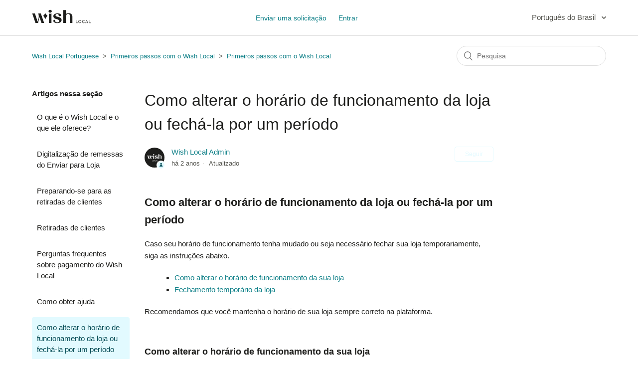

--- FILE ---
content_type: text/html; charset=utf-8
request_url: https://localfaq.wish.com/hc/pt-br/articles/4403147792279-Como-alterar-o-hor%C3%A1rio-de-funcionamento-da-loja-ou-fech%C3%A1-la-por-um-per%C3%ADodo
body_size: 6495
content:
<!DOCTYPE html>
<html dir="ltr" lang="pt-BR">
<head>
  <meta charset="utf-8" />
  <!-- v26806 -->


  <title>Como alterar o horário de funcionamento da loja ou fechá-la por um período &ndash; Wish Local Portuguese</title>

  <meta name="csrf-param" content="authenticity_token">
<meta name="csrf-token" content="">

  <meta name="description" content="Como alterar o horário de funcionamento da loja ou fechá-la por um período Caso seu horário de funcionamento tenha mudado ou seja..." /><meta property="og:image" content="https://localfaq.wish.com/hc/theming_assets/01HZPCEWEBN61NDQQZAQCKVG5Z" />
<meta property="og:type" content="website" />
<meta property="og:site_name" content="Wish Local Portuguese" />
<meta property="og:title" content="Como alterar o horário de funcionamento da loja ou fechá-la por um período" />
<meta property="og:description" content="Como alterar o horário de funcionamento da loja ou fechá-la por um período
Caso seu horário de funcionamento tenha mudado ou seja necessário fechar sua loja temporariamente, siga as instruções abai..." />
<meta property="og:url" content="https://localfaq.wish.com/hc/pt-br/articles/4403147792279-Como-alterar-o-hor%C3%A1rio-de-funcionamento-da-loja-ou-fech%C3%A1-la-por-um-per%C3%ADodo" />
<link rel="canonical" href="https://localfaq.wish.com/hc/pt-br/articles/4403147792279-Como-alterar-o-hor%C3%A1rio-de-funcionamento-da-loja-ou-fech%C3%A1-la-por-um-per%C3%ADodo">
<link rel="alternate" hreflang="de" href="https://localfaq.wish.com/hc/de/articles/4403147792279-So-aktualisieren-Sie-Ihre-Laden%C3%B6ffnungszeiten-oder-schlie%C3%9Fen-vor%C3%BCbergehend">
<link rel="alternate" hreflang="en-us" href="https://localfaq.wish.com/hc/en-us/articles/4403147792279-How-to-update-your-store-hours-or-close-temporarily">
<link rel="alternate" hreflang="es-419" href="https://localfaq.wish.com/hc/es-419/articles/4403147792279-C%C3%B3mo-actualizar-el-horario-de-la-tienda-o-cerrarla-de-manera-temporal">
<link rel="alternate" hreflang="fr" href="https://localfaq.wish.com/hc/fr/articles/4403147792279-Modifier-les-horaires-de-votre-magasin-ou-le-fermer-temporairement">
<link rel="alternate" hreflang="hu" href="https://localfaq.wish.com/hc/hu/articles/4403147792279-Hogyan-friss%C3%ADtheted-a-boltod-nyitvatart%C3%A1si-idej%C3%A9t-vagy-z%C3%A1rhatsz-be-ideiglenesen">
<link rel="alternate" hreflang="it" href="https://localfaq.wish.com/hc/it/articles/4403147792279-Come-aggiornare-l-orario-di-apertura-o-la-chiusura-temporanea-del-negozio">
<link rel="alternate" hreflang="nl" href="https://localfaq.wish.com/hc/nl/articles/4403147792279-Openingstijden-van-je-winkel-bijwerken-of-je-winkel-tijdelijk-sluiten">
<link rel="alternate" hreflang="pt-br" href="https://localfaq.wish.com/hc/pt-br/articles/4403147792279-Como-alterar-o-hor%C3%A1rio-de-funcionamento-da-loja-ou-fech%C3%A1-la-por-um-per%C3%ADodo">
<link rel="alternate" hreflang="x-default" href="https://localfaq.wish.com/hc/en-us/articles/4403147792279-How-to-update-your-store-hours-or-close-temporarily">

  <link rel="stylesheet" href="//static.zdassets.com/hc/assets/application-f34d73e002337ab267a13449ad9d7955.css" media="all" id="stylesheet" />
    <!-- Entypo pictograms by Daniel Bruce — www.entypo.com -->
    <link rel="stylesheet" href="//static.zdassets.com/hc/assets/theming_v1_support-e05586b61178dcde2a13a3d323525a18.css" media="all" />
  <link rel="stylesheet" type="text/css" href="/hc/theming_assets/9362178/360002831094/style.css?digest=23991182426135">

  <link rel="icon" type="image/x-icon" href="/hc/theming_assets/01HZPCEWHYREZM4BJHEM2NH02H">

    <script src="//static.zdassets.com/hc/assets/jquery-ed472032c65bb4295993684c673d706a.js"></script>
    <script async src="https://www.googletagmanager.com/gtag/js?id=G-8RCNTF82SW"></script>
<script>
  window.dataLayer = window.dataLayer || [];
  function gtag(){dataLayer.push(arguments);}
  gtag('js', new Date());
  gtag('config', 'G-8RCNTF82SW');
</script>


  <meta content="width=device-width, initial-scale=1.0" name="viewport" />

  <script type="text/javascript" src="/hc/theming_assets/9362178/360002831094/script.js?digest=23991182426135"></script>
</head>
<body class="">
  
  
  

  <header class="header">
  <div class="logo">
    <a title="Página inicial" href="/hc/pt-br">
      <img src="/hc/theming_assets/01HZPCEWEBN61NDQQZAQCKVG5Z" alt="Página inicial da Central de Ajuda de Wish Local Portuguese">
    </a>
  </div>
  <div class="nav-wrapper">
    <button class="menu-button" aria-controls="user-nav" aria-expanded="false" aria-label="Alternar menu de navegação">
      <svg xmlns="http://www.w3.org/2000/svg" width="16" height="16" focusable="false" viewBox="0 0 16 16" class="icon-menu">
        <path fill="none" stroke="currentColor" stroke-linecap="round" d="M1.5 3.5h13m-13 4h13m-13 4h13"/>
      </svg>
    </button>
    <nav class="user-nav" id="user-nav">
      
      <a class="submit-a-request" href="/hc/pt-br/requests/new">Enviar uma solicitação</a>
    </nav>
      <a class="login" data-auth-action="signin" role="button" rel="nofollow" title="Abre uma caixa de diálogo" href="https://wishstore.zendesk.com/access?brand_id=360002831094&amp;return_to=https%3A%2F%2Flocalfaq.wish.com%2Fhc%2Fpt-br%2Farticles%2F4403147792279-Como-alterar-o-hor%25C3%25A1rio-de-funcionamento-da-loja-ou-fech%25C3%25A1-la-por-um-per%25C3%25ADodo&amp;locale=pt-br">Entrar</a>

  </div>
  
  <div class="footer-language-selector">
      
        <div class="dropdown language-selector">
          <button class="dropdown-toggle" aria-haspopup="true">
            Português do Brasil
          </button>
          <span class="dropdown-menu dropdown-menu-end" role="menu">
            
              <a href="/hc/change_language/de?return_to=%2Fhc%2Fde%2Farticles%2F4403147792279-So-aktualisieren-Sie-Ihre-Laden%25C3%25B6ffnungszeiten-oder-schlie%25C3%259Fen-vor%25C3%25BCbergehend" dir="ltr" rel="nofollow" role="menuitem">
                Deutsch
              </a>
            
              <a href="/hc/change_language/en-us?return_to=%2Fhc%2Fen-us%2Farticles%2F4403147792279-How-to-update-your-store-hours-or-close-temporarily" dir="ltr" rel="nofollow" role="menuitem">
                English (US)
              </a>
            
              <a href="/hc/change_language/es-419?return_to=%2Fhc%2Fes-419%2Farticles%2F4403147792279-C%25C3%25B3mo-actualizar-el-horario-de-la-tienda-o-cerrarla-de-manera-temporal" dir="ltr" rel="nofollow" role="menuitem">
                Español (Latinoamérica)
              </a>
            
              <a href="/hc/change_language/fr?return_to=%2Fhc%2Ffr%2Farticles%2F4403147792279-Modifier-les-horaires-de-votre-magasin-ou-le-fermer-temporairement" dir="ltr" rel="nofollow" role="menuitem">
                Français
              </a>
            
              <a href="/hc/change_language/hu?return_to=%2Fhc%2Fhu%2Farticles%2F4403147792279-Hogyan-friss%25C3%25ADtheted-a-boltod-nyitvatart%25C3%25A1si-idej%25C3%25A9t-vagy-z%25C3%25A1rhatsz-be-ideiglenesen" dir="ltr" rel="nofollow" role="menuitem">
                Magyar
              </a>
            
              <a href="/hc/change_language/it?return_to=%2Fhc%2Fit%2Farticles%2F4403147792279-Come-aggiornare-l-orario-di-apertura-o-la-chiusura-temporanea-del-negozio" dir="ltr" rel="nofollow" role="menuitem">
                Italiano
              </a>
            
              <a href="/hc/change_language/nl?return_to=%2Fhc%2Fnl%2Farticles%2F4403147792279-Openingstijden-van-je-winkel-bijwerken-of-je-winkel-tijdelijk-sluiten" dir="ltr" rel="nofollow" role="menuitem">
                Nederlands
              </a>
            
          </span>
        </div>
      
    </div>
</header>


  <main role="main">
    <div class="container-divider"></div>
<div class="container">
  <nav class="sub-nav">
    <ol class="breadcrumbs">
  
    <li title="Wish Local Portuguese">
      
        <a href="/hc/pt-br">Wish Local Portuguese</a>
      
    </li>
  
    <li title="Primeiros passos com o Wish Local">
      
        <a href="/hc/pt-br/categories/1500001727541-Primeiros-passos-com-o-Wish-Local">Primeiros passos com o Wish Local</a>
      
    </li>
  
    <li title="Primeiros passos com o Wish Local">
      
        <a href="/hc/pt-br/sections/1500002355741-Primeiros-passos-com-o-Wish-Local">Primeiros passos com o Wish Local</a>
      
    </li>
  
</ol>

    <form role="search" class="search" data-search="" action="/hc/pt-br/search" accept-charset="UTF-8" method="get"><input type="hidden" name="utf8" value="&#x2713;" autocomplete="off" /><input type="hidden" name="category" id="category" value="1500001727541" autocomplete="off" />
<input type="search" name="query" id="query" placeholder="Pesquisa" aria-label="Pesquisa" /></form>
  </nav>

  <div class="article-container" id="article-container">
    <aside class="article-sidebar">
      
        <div class="collapsible-sidebar">
          <button type="button" class="collapsible-sidebar-toggle" aria-labelledby="section-articles-title" aria-expanded="false"></button>
          <h3 id="section-articles-title" class="collapsible-sidebar-title sidenav-title">
            Artigos nessa seção
          </h3>
          <div class="collapsible-sidebar-body">
            <ul>
              
                <li>
                  <a href="/hc/pt-br/articles/4403066202135-O-que-%C3%A9-o-Wish-Local-e-o-que-ele-oferece" class="sidenav-item ">O que é o Wish Local e o que ele oferece?</a>
                </li>
              
                <li>
                  <a href="/hc/pt-br/articles/4403062894231-Digitaliza%C3%A7%C3%A3o-de-remessas-do-Enviar-para-Loja" class="sidenav-item ">Digitalização de remessas do Enviar para Loja</a>
                </li>
              
                <li>
                  <a href="/hc/pt-br/articles/4403067034647-Preparando-se-para-as-retiradas-de-clientes" class="sidenav-item ">Preparando-se para as retiradas de clientes</a>
                </li>
              
                <li>
                  <a href="/hc/pt-br/articles/4403071641495-Retiradas-de-clientes" class="sidenav-item ">Retiradas de clientes</a>
                </li>
              
                <li>
                  <a href="/hc/pt-br/articles/4403067654807-Perguntas-frequentes-sobre-pagamento-do-Wish-Local" class="sidenav-item ">Perguntas frequentes sobre pagamento do Wish Local</a>
                </li>
              
                <li>
                  <a href="/hc/pt-br/articles/4403067797527-Como-obter-ajuda" class="sidenav-item ">Como obter ajuda</a>
                </li>
              
                <li>
                  <a href="/hc/pt-br/articles/4403147792279-Como-alterar-o-hor%C3%A1rio-de-funcionamento-da-loja-ou-fech%C3%A1-la-por-um-per%C3%ADodo" class="sidenav-item current-article">Como alterar o horário de funcionamento da loja ou fechá-la por um período</a>
                </li>
              
            </ul>
            
          </div>
        </div>
      
    </aside>

    <article class="article">
      <header class="article-header">
        <h1 title="Como alterar o horário de funcionamento da loja ou fechá-la por um período" class="article-title">
          Como alterar o horário de funcionamento da loja ou fechá-la por um período
          
        </h1>

        <div class="article-author">
          
            <div class="avatar article-avatar">
              
                <span class="icon-agent"></span>
              
              <img src="https://localfaq.wish.com/system/photos/7955850187927/US_Agent_Profile.png" alt="" class="user-avatar"/>
            </div>
          
          <div class="article-meta">
            
              <a href="/hc/pt-br/profiles/392070907513-Wish-Local-Admin">
                Wish Local Admin
              </a>
            

            <ul class="meta-group">
              
                <li class="meta-data"><time datetime="2023-10-12T22:48:44Z" title="2023-10-12T22:48:44Z" data-datetime="relative">12 de outubro de 2023 22:48</time></li>
                <li class="meta-data">Atualizado</li>
              
            </ul>
          </div>
        </div>

        
          <a class="article-subscribe" title="Abrir um diálogo de acesso" rel="nofollow" role="button" data-auth-action="signin" aria-selected="false" href="/hc/pt-br/articles/4403147792279-Como-alterar-o-hor%C3%A1rio-de-funcionamento-da-loja-ou-fech%C3%A1-la-por-um-per%C3%ADodo/subscription.html">Seguir</a>
        
      </header>

      <section class="article-info">
        <div class="article-content">
          <div class="article-body"><h2 id="01GHW0SHV651V2MHD8GGZ3PV83"><strong><span style="color: #1e1e1c; background-color: #ffffff;">Como alterar o horário de funcionamento da loja ou fechá-la por um período</span></strong></h2>
<p><span style="background-color: #ffffff;">Caso seu horário de funcionamento tenha mudado ou seja necessário fechar sua loja temporariamente, siga as instruções abaixo.</span></p>
<ul>
<li style="list-style-type: none;">
<ul>
<li><a href="#h_01HCK0ZWH51NGNDS5VQ92G6N9Y">Como alterar o horário de funcionamento da sua loja</a></li>
<li><a href="#h_01HCK10DB8A1ZH3NJGZA84B0ZT">Fechamento temporário da loja</a></li>
</ul>
</li>
</ul>
<p><span style="background-color: #ffffff;">Recomendamos que você mantenha o horário de sua loja sempre correto na plataforma.</span></p>
<p>&nbsp;</p>
<h3 id="h_01HCK0ZWH51NGNDS5VQ92G6N9Y"><span style="background-color: #ffffff;">Como alterar o horário de funcionamento da sua loja</span></h3>
<ol>
<li>
<span style="background-color: #ffffff;">Acesse a aba </span><strong><span style="background-color: #ffffff;">Conta</span></strong><span style="background-color: #ffffff;"> do app do Wish Local.</span>
</li>
<li>
<span style="background-color: #ffffff;">Toque em </span><strong><span style="background-color: #ffffff;">Horário de funcionamento</span></strong><span style="background-color: #ffffff;">.</span>
</li>
<li><span style="background-color: #ffffff;">Alterar horário de funcionamento.</span></li>
<li>
<strong><span style="background-color: #ffffff;">Toque em </span></strong><span style="background-color: #ffffff;">Salvar alterações quando tiver terminado de alterar o horário da sua loja.</span>
</li>
</ol>
<p><span class="wysiwyg-color-black70"><span style="color: #1e1e1c; background-color: #ffffff;">Se o horário de funcionamento da sua loja não atender aos <a href="https://localfaq.wish.com/hc/pt-br/articles/360041988553" target="_blank" rel="noopener noreferrer">nossos requisitos</a></span><span style="background-color: #ffffff;">, poderemos entrar em contato para mais esclarecimentos e/ou alterar seu status no programa.</span></span></p>
<p>&nbsp;</p>
<h3 id="h_01HCK10DB8A1ZH3NJGZA84B0ZT"><span style="background-color: #ffffff;">Fechamento temporário da loja</span></h3>
<p><span style="background-color: #ffffff;">Se precisar fechar sua loja temporariamente,</span><strong><span style="background-color: #ffffff;"> fale com o</span></strong> <strong><a href="https://localfaq.wish.com/hc/pt-br/articles/360041591754" target="_blank" rel="noopener noreferrer">suporte do Wish Local</a> <span style="background-color: #ffffff;">assim que possível</span></strong><span style="background-color: #ffffff;">.&nbsp;</span></p>
<p><span style="background-color: #ffffff;">Se possível, nos informe </span><strong><span style="background-color: #ffffff;">com </span></strong><span style="background-color: #ffffff;"><strong>pelo menos 6 semanas de antecedência</strong> para que possamos fazer o gerenciamento dos pedidos.</span></p>
<p><span style="background-color: #ffffff;">Agendaremos o fechamento da sua loja e pausaremos novos pedidos.</span></p>
<p>&nbsp;</p>
<p><span style="background-color: #ffffff;">Se sua loja ficar inativa por um longo período, poderemos entrar em contato ou fechar sua conta do Wish Local.</span></p></div>

          <div class="article-attachments">
            <ul class="attachments">
              
            </ul>
          </div>
        </div>
      </section>

      <footer>
        <div class="article-footer">
          
            <div class="article-share">
  <ul class="share">
    <li><a href="https://www.facebook.com/share.php?title=Como+alterar+o+hor%C3%A1rio+de+funcionamento+da+loja+ou+fech%C3%A1-la+por+um+per%C3%ADodo&u=https%3A%2F%2Flocalfaq.wish.com%2Fhc%2Fpt-br%2Farticles%2F4403147792279-Como-alterar-o-hor%25C3%25A1rio-de-funcionamento-da-loja-ou-fech%25C3%25A1-la-por-um-per%25C3%25ADodo" class="share-facebook">Facebook</a></li>
    <li><a href="https://twitter.com/share?lang=pt&text=Como+alterar+o+hor%C3%A1rio+de+funcionamento+da+loja+ou+fech%C3%A1-la+por+um+per%C3%ADodo&url=https%3A%2F%2Flocalfaq.wish.com%2Fhc%2Fpt-br%2Farticles%2F4403147792279-Como-alterar-o-hor%25C3%25A1rio-de-funcionamento-da-loja-ou-fech%25C3%25A1-la-por-um-per%25C3%25ADodo" class="share-twitter">Twitter</a></li>
    <li><a href="https://www.linkedin.com/shareArticle?mini=true&source=Wish+Local&title=Como+alterar+o+hor%C3%A1rio+de+funcionamento+da+loja+ou+fech%C3%A1-la+por+um+per%C3%ADodo&url=https%3A%2F%2Flocalfaq.wish.com%2Fhc%2Fpt-br%2Farticles%2F4403147792279-Como-alterar-o-hor%25C3%25A1rio-de-funcionamento-da-loja-ou-fech%25C3%25A1-la-por-um-per%25C3%25ADodo" class="share-linkedin">LinkedIn</a></li>
  </ul>

</div>
          
          
            
          
        </div>
        
          <div class="article-votes">
            <span class="article-votes-question">Esse artigo foi útil?</span>
            <div class="article-votes-controls" role='radiogroup'>
              <a class="button article-vote article-vote-up" data-helper="vote" data-item="article" data-type="up" data-id="4403147792279" data-upvote-count="23" data-vote-count="45" data-vote-sum="1" data-vote-url="/hc/pt-br/articles/4403147792279/vote" data-value="null" data-label="Usuários que acharam isso útil: 23 de 45" data-selected-class="null" aria-selected="false" role="radio" rel="nofollow" title="Sim" href="#"></a>
              <a class="button article-vote article-vote-down" data-helper="vote" data-item="article" data-type="down" data-id="4403147792279" data-upvote-count="23" data-vote-count="45" data-vote-sum="1" data-vote-url="/hc/pt-br/articles/4403147792279/vote" data-value="null" data-label="Usuários que acharam isso útil: 23 de 45" data-selected-class="null" aria-selected="false" role="radio" rel="nofollow" title="Não" href="#"></a>
            </div>
            <small class="article-votes-count">
              <span class="article-vote-label" data-helper="vote" data-item="article" data-type="label" data-id="4403147792279" data-upvote-count="23" data-vote-count="45" data-vote-sum="1" data-vote-url="/hc/pt-br/articles/4403147792279/vote" data-value="null" data-label="Usuários que acharam isso útil: 23 de 45">Usuários que acharam isso útil: 23 de 45</span>
            </small>
          </div>
        

        <div class="article-more-questions">
          Tem mais dúvidas? <a href="/hc/pt-br/requests/new">Envie uma solicitação</a>
        </div>
        <div class="article-return-to-top">
          <a href="#article-container">Voltar ao topo<span class="icon-arrow-up"></span></a>
        </div>
      </footer>

      <section class="article-relatives">
        
          <div data-recent-articles></div>
        
        
          

        
      </section>
      
        <div class="article-comments" id="article-comments">
          <section class="comments">
            <header class="comment-overview">
              <h2 class="comment-heading">
                Comentários
              </h2>
              <p class="comment-callout">0 comentário</p>
              
            </header>

            <ul id="comments" class="comment-list">
              
            </ul>

            

            

            <p class="comment-callout">Por favor, <a data-auth-action="signin" rel="nofollow" href="https://wishstore.zendesk.com/access?brand_id=360002831094&amp;return_to=https%3A%2F%2Flocalfaq.wish.com%2Fhc%2Fpt-br%2Farticles%2F4403147792279-Como-alterar-o-hor%25C3%25A1rio-de-funcionamento-da-loja-ou-fech%25C3%25A1-la-por-um-per%25C3%25ADodo">entre</a> para comentar.</p>
          </section>
        </div>
      
    </article>
  </div>
</div>

  </main>

  <footer class="footer">
  <div class="footer-inner">
    <a title="Página inicial" href="/hc/pt-br">Wish Local Portuguese</a>

    <div class="footer-language-selector">
      
        <div class="dropdown language-selector">
          <button class="dropdown-toggle" aria-haspopup="true">
            Português do Brasil
          </button>
          <span class="dropdown-menu dropdown-menu-end" role="menu">
            
              <a href="/hc/change_language/de?return_to=%2Fhc%2Fde%2Farticles%2F4403147792279-So-aktualisieren-Sie-Ihre-Laden%25C3%25B6ffnungszeiten-oder-schlie%25C3%259Fen-vor%25C3%25BCbergehend" dir="ltr" rel="nofollow" role="menuitem">
                Deutsch
              </a>
            
              <a href="/hc/change_language/en-us?return_to=%2Fhc%2Fen-us%2Farticles%2F4403147792279-How-to-update-your-store-hours-or-close-temporarily" dir="ltr" rel="nofollow" role="menuitem">
                English (US)
              </a>
            
              <a href="/hc/change_language/es-419?return_to=%2Fhc%2Fes-419%2Farticles%2F4403147792279-C%25C3%25B3mo-actualizar-el-horario-de-la-tienda-o-cerrarla-de-manera-temporal" dir="ltr" rel="nofollow" role="menuitem">
                Español (Latinoamérica)
              </a>
            
              <a href="/hc/change_language/fr?return_to=%2Fhc%2Ffr%2Farticles%2F4403147792279-Modifier-les-horaires-de-votre-magasin-ou-le-fermer-temporairement" dir="ltr" rel="nofollow" role="menuitem">
                Français
              </a>
            
              <a href="/hc/change_language/hu?return_to=%2Fhc%2Fhu%2Farticles%2F4403147792279-Hogyan-friss%25C3%25ADtheted-a-boltod-nyitvatart%25C3%25A1si-idej%25C3%25A9t-vagy-z%25C3%25A1rhatsz-be-ideiglenesen" dir="ltr" rel="nofollow" role="menuitem">
                Magyar
              </a>
            
              <a href="/hc/change_language/it?return_to=%2Fhc%2Fit%2Farticles%2F4403147792279-Come-aggiornare-l-orario-di-apertura-o-la-chiusura-temporanea-del-negozio" dir="ltr" rel="nofollow" role="menuitem">
                Italiano
              </a>
            
              <a href="/hc/change_language/nl?return_to=%2Fhc%2Fnl%2Farticles%2F4403147792279-Openingstijden-van-je-winkel-bijwerken-of-je-winkel-tijdelijk-sluiten" dir="ltr" rel="nofollow" role="menuitem">
                Nederlands
              </a>
            
          </span>
        </div>
      
    </div>
  </div>
</footer>



  <!-- / -->

  
  <script src="//static.zdassets.com/hc/assets/pt-br.6b2d2ab78f11846fe69d.js"></script>
  

  <script type="text/javascript">
  /*

    Greetings sourcecode lurker!

    This is for internal Zendesk and legacy usage,
    we don't support or guarantee any of these values
    so please don't build stuff on top of them.

  */

  HelpCenter = {};
  HelpCenter.account = {"subdomain":"wishstore","environment":"production","name":"Wish Local"};
  HelpCenter.user = {"identifier":"da39a3ee5e6b4b0d3255bfef95601890afd80709","email":null,"name":"","role":"anonymous","avatar_url":"https://assets.zendesk.com/hc/assets/default_avatar.png","is_admin":false,"organizations":[],"groups":[]};
  HelpCenter.internal = {"asset_url":"//static.zdassets.com/hc/assets/","web_widget_asset_composer_url":"https://static.zdassets.com/ekr/snippet.js","current_session":{"locale":"pt-br","csrf_token":null,"shared_csrf_token":null},"usage_tracking":{"event":"article_viewed","data":"[base64]--1bc015fad1af81c98158b71b080d341ba4acb422","url":"https://localfaq.wish.com/hc/activity"},"current_record_id":"4403147792279","current_record_url":"/hc/pt-br/articles/4403147792279-Como-alterar-o-hor%C3%A1rio-de-funcionamento-da-loja-ou-fech%C3%A1-la-por-um-per%C3%ADodo","current_record_title":"Como alterar o horário de funcionamento da loja ou fechá-la por um período","current_text_direction":"ltr","current_brand_id":360002831094,"current_brand_name":"Wish Local","current_brand_url":"https://wishstore.zendesk.com","current_brand_active":true,"current_path":"/hc/pt-br/articles/4403147792279-Como-alterar-o-hor%C3%A1rio-de-funcionamento-da-loja-ou-fech%C3%A1-la-por-um-per%C3%ADodo","show_autocomplete_breadcrumbs":true,"user_info_changing_enabled":false,"has_user_profiles_enabled":true,"has_end_user_attachments":true,"user_aliases_enabled":false,"has_anonymous_kb_voting":true,"has_multi_language_help_center":true,"show_at_mentions":false,"embeddables_config":{"embeddables_web_widget":true,"embeddables_help_center_auth_enabled":false,"embeddables_connect_ipms":false},"answer_bot_subdomain":"static","gather_plan_state":"subscribed","has_article_verification":true,"has_gather":true,"has_ckeditor":false,"has_community_enabled":false,"has_community_badges":true,"has_community_post_content_tagging":false,"has_gather_content_tags":true,"has_guide_content_tags":true,"has_user_segments":true,"has_answer_bot_web_form_enabled":true,"has_garden_modals":false,"theming_cookie_key":"hc-da39a3ee5e6b4b0d3255bfef95601890afd80709-2-preview","is_preview":false,"has_search_settings_in_plan":true,"theming_api_version":1,"theming_settings":{"brand_color":"rgba(226, 250, 255, 1)","brand_text_color":"rgba(6, 76, 86, 1)","text_color":"rgba(30, 30, 28, 1)","link_color":"rgba(13, 127, 135, 1)","background_color":"#FFFFFF","heading_font":"-apple-system, BlinkMacSystemFont, 'Segoe UI', Helvetica, Arial, sans-serif","text_font":"-apple-system, BlinkMacSystemFont, 'Segoe UI', Helvetica, Arial, sans-serif","logo":"/hc/theming_assets/01HZPCEWEBN61NDQQZAQCKVG5Z","favicon":"/hc/theming_assets/01HZPCEWHYREZM4BJHEM2NH02H","homepage_background_image":"/hc/theming_assets/01HZPCEWQWPWPCQ50P9FMBD3F0","community_background_image":"/hc/theming_assets/01HZPCEX58DP1VVMREGH7ZYAY7","community_image":"/hc/theming_assets/01HZPCEXBT7GA3FF07R7FSYB6H","instant_search":true,"scoped_kb_search":true,"scoped_community_search":true,"show_recent_activity":true,"show_articles_in_section":true,"show_article_author":true,"show_article_comments":true,"show_follow_article":true,"show_recently_viewed_articles":true,"show_related_articles":true,"show_article_sharing":true,"show_follow_section":true,"show_follow_post":true,"show_post_sharing":true,"show_follow_topic":true},"has_pci_credit_card_custom_field":true,"help_center_restricted":false,"is_assuming_someone_else":false,"flash_messages":[],"user_photo_editing_enabled":true,"user_preferred_locale":"en-us","base_locale":"pt-br","login_url":"https://wishstore.zendesk.com/access?brand_id=360002831094\u0026return_to=https%3A%2F%2Flocalfaq.wish.com%2Fhc%2Fpt-br%2Farticles%2F4403147792279-Como-alterar-o-hor%25C3%25A1rio-de-funcionamento-da-loja-ou-fech%25C3%25A1-la-por-um-per%25C3%25ADodo","has_alternate_templates":true,"has_custom_statuses_enabled":false,"has_hc_generative_answers_setting_enabled":true,"has_generative_search_with_zgpt_enabled":false,"has_suggested_initial_questions_enabled":false,"has_guide_service_catalog":true,"has_service_catalog_search_poc":false,"has_service_catalog_itam":false,"has_csat_reverse_2_scale_in_mobile":false,"has_knowledge_navigation":false,"has_unified_navigation":false,"has_csat_bet365_branding":false,"version":"v26806","dev_mode":false};
</script>

  
  <script src="//static.zdassets.com/hc/assets/moment-3b62525bdab669b7b17d1a9d8b5d46b4.js"></script>
  <script src="//static.zdassets.com/hc/assets/hc_enduser-ea353f77240bbfb7a78d97814a0a3900.js"></script>
  
  
</body>
</html>

--- FILE ---
content_type: text/javascript
request_url: https://static.zdassets.com/hc/assets/23619-09fcf2de76231487a946612f0fe88a6e.js
body_size: 2658
content:
"use strict";(self.webpackChunkhelp_center=self.webpackChunkhelp_center||[]).push([[23619],{23619:function(n,o,e){e.d(o,{W1:function(){return a.W1},IU:function(){return E},Dr:function(){return x},w4:function(){return b},cO:function(){return g},bX:function(){return m}});var r=e(75357),d=e(97032),A=e(96540),c=e(5556),l=e.n(c),a=e(79202),t=e(68414),C=e.n(t);function s(){for(var n=arguments.length,o=new Array(n),e=0;e<n;e++)o[e]=arguments[e];var r=(0,A.useRef)();return(0,A.useEffect)((function(){o.forEach((function(n){n&&("function"==typeof n?n(r.current):n.current=r.current)}))}),[o]),r}var z=e(85072),i=e.n(z),B=e(12245),f={insert:"head",singleton:!1},p=(i()(B.A,f),B.A.locals||{}),u=["position"],E=(0,A.forwardRef)((function(n,o){var e=s(o,A.useRef(null));return(0,A.useEffect)((function(){e.current.removeAttribute("data-reach-menu-button"),setTimeout((function(){e.current.removeAttribute("aria-controls")}),500)}),[e,o]),A.createElement(a.IU,(0,d.A)({ref:e,id:C().v4()},n))}));E.displayName=a.IU.displayName;var y=(0,A.forwardRef)((function(n,o){var e=s(o,A.useRef(null));return(0,A.useEffect)((function(){e.current.removeAttribute("data-reach-menu-items"),e.current.parentElement.removeAttribute("data-reach-popover"),e.current.parentElement.removeAttribute("data-reach-menu"),e.current.parentElement.removeAttribute("data-reach-menu-popover")}),[e,o]),A.createElement(a.c,(0,d.A)({ref:e,className:p.list},n))}));y.displayName=a.c.displayName;var g=(0,A.forwardRef)((function(n,o){var e=n.position,d=(0,r.A)(n,u);return A.createElement(a.bi,{ref:o,position:e},A.createElement(y,d))}));g.propTypes={position:l().any},g.displayName=a.cO.displayName;var x=(0,A.forwardRef)((function(n,o){var e=s(o,A.useRef(null));return A.createElement(a.Dr,(0,d.A)({ref:e,className:p.item},n))}));x.displayName=a.Dr.displayName;var b=(0,A.forwardRef)((function(n,o){var e=s(o,A.useRef(null));return(0,A.useEffect)((function(){e.current.removeAttribute("data-reach-menu-item"),e.current.removeAttribute("data-reach-menu-link")}),[e,o]),A.createElement(a.w4,(0,d.A)({ref:e,className:p.item},n))}));b.displayName=a.w4.displayName;var m=function(n){return A.createElement("div",(0,d.A)({className:p.separator},n))}},12245:function(n,o,e){var r=e(71354),d=e.n(r),A=e(76314),c=e.n(A)()(d());c.push([n.id,"/**\n * Copyright Zendesk, Inc.\n *\n * Use of this source code is governed under the Apache License, Version 2.0\n * found at http://www.apache.org/licenses/LICENSE-2.0.\n */\n\n:root {\n  --zd-color-black: #000;\n  --zd-color-green-100: #edf8f4;\n  --zd-color-green-200: #d1e8df;\n  --zd-color-green-300: #aecfc2;\n  --zd-color-green-400: #5eae91;\n  --zd-color-green-500: #228f67;\n  --zd-color-green-600: #038153;\n  --zd-color-green-700: #186146;\n  --zd-color-green-800: #0b3b29;\n  --zd-color-grey-100: #f8f9f9;\n  --zd-color-grey-200: #e9ebed;\n  --zd-color-grey-300: #d8dcde;\n  --zd-color-grey-400: #c2c8cc;\n  --zd-color-grey-500: #87929d;\n  --zd-color-grey-600: #68737d;\n  --zd-color-grey-700: #49545c;\n  --zd-color-grey-800: #2f3941;\n  --zd-color-blue-100: #edf7ff;\n  --zd-color-blue-200: #cee2f2;\n  --zd-color-blue-300: #adcce4;\n  --zd-color-blue-400: #5293c7;\n  --zd-color-blue-500: #337fbd;\n  --zd-color-blue-600: #1f73b7;\n  --zd-color-blue-700: #144a75;\n  --zd-color-blue-800: #0f3554;\n  --zd-color-kale-100: #f5fcfc;\n  --zd-color-kale-200: #daeded;\n  --zd-color-kale-300: #bdd9d7;\n  --zd-color-kale-400: #90bbbb;\n  --zd-color-kale-500: #498283;\n  --zd-color-kale-600: #17494d;\n  --zd-color-kale-700: #03363d;\n  --zd-color-kale-800: #012b30;\n  --zd-color-red-100: #fff0f1;\n  --zd-color-red-200: #f5d5d8;\n  --zd-color-red-300: #f5b5ba;\n  --zd-color-red-400: #e35b66;\n  --zd-color-red-500: #d93f4c;\n  --zd-color-red-600: #cc3340;\n  --zd-color-red-700: #8c232c;\n  --zd-color-red-800: #681219;\n  --zd-color-yellow-100: #fff7ed;\n  --zd-color-yellow-200: #ffeedb;\n  --zd-color-yellow-300: #fed6a8;\n  --zd-color-yellow-400: #ffb057;\n  --zd-color-yellow-500: #f79a3e;\n  --zd-color-yellow-600: #ed8f1c;\n  --zd-color-yellow-700: #ad5918;\n  --zd-color-yellow-800: #703815;\n  --zd-color-white: #fff;\n  --zd-color-secondary-azure-400: #3091ec;\n  --zd-color-secondary-azure-600: #1371d6;\n  --zd-color-secondary-crimson-400: #e34f32;\n  --zd-color-secondary-crimson-600: #c72a1c;\n  --zd-color-secondary-fuschia-400: #d653c2;\n  --zd-color-secondary-fuschia-600: #a81897;\n  --zd-color-secondary-lemon-400: #ffd424;\n  --zd-color-secondary-lemon-600: #ffbb10;\n  --zd-color-secondary-lime-400: #43b324;\n  --zd-color-secondary-lime-600: #2e8200;\n  --zd-color-secondary-mint-400: #00a656;\n  --zd-color-secondary-mint-600: #058541;\n  --zd-color-secondary-orange-400: #de701d;\n  --zd-color-secondary-orange-600: #bf5000;\n  --zd-color-secondary-pink-400: #ec4d63;\n  --zd-color-secondary-pink-600: #d42054;\n  --zd-color-secondary-purple-400: #b552e2;\n  --zd-color-secondary-purple-600: #6a27b8;\n  --zd-color-secondary-royal-400: #5d7df5;\n  --zd-color-secondary-royal-600: #3353e2;\n  --zd-color-secondary-teal-400: #02a191;\n  --zd-color-secondary-teal-600: #028079;\n  --zd-color-secondary-azure-M400: #5f8dcf;\n  --zd-color-secondary-azure-M600: #3a70b2;\n  --zd-color-secondary-crimson-M400: #cc6c5b;\n  --zd-color-secondary-crimson-M600: #b24a3c;\n  --zd-color-secondary-fuschia-M400: #cf62a8;\n  --zd-color-secondary-fuschia-M600: #a8458c;\n  --zd-color-secondary-lemon-M400: #e7a500;\n  --zd-color-secondary-lemon-M600: #c38f00;\n  --zd-color-secondary-lime-M400: #519e2d;\n  --zd-color-secondary-lime-M600: #47782c;\n  --zd-color-secondary-mint-M400: #299c66;\n  --zd-color-secondary-mint-M600: #2e8057;\n  --zd-color-secondary-orange-M400: #d4772c;\n  --zd-color-secondary-orange-M600: #b35827;\n  --zd-color-secondary-pink-M400: #d57287;\n  --zd-color-secondary-pink-M600: #b23a5d;\n  --zd-color-secondary-purple-M400: #b072cc;\n  --zd-color-secondary-purple-M600: #9358b0;\n  --zd-color-secondary-royal-M400: #7986d8;\n  --zd-color-secondary-royal-M600: #4b61c3;\n  --zd-color-secondary-teal-M400: #2d9e8f;\n  --zd-color-secondary-teal-M600: #3c7873;\n  --zd-color-chat-orange: #f79a3e;\n  --zd-color-connect-red: #ff6224;\n  --zd-color-explore-blue: #30aabc;\n  --zd-color-gather-pink: #f6c8be;\n  --zd-color-guide-pink: #eb4962;\n  --zd-color-message-green: #37b8af;\n  --zd-color-sell-gold: #c38f00;\n  --zd-color-support-green: #00a656;\n  --zd-color-talk-yellow: #efc93d;\n  --zd-font-family-monospace: SFMono-Regular, Consolas, 'Liberation Mono', Menlo, Courier, monospace;\n  --zd-font-family-system: system-ui, -apple-system, Segoe UI, Roboto, Ubuntu, Cantarell, Noto Sans, sans-serif, BlinkMacSystemFont, 'Segoe UI', Roboto, Oxygen-Sans, Ubuntu, Cantarell, 'Helvetica Neue', Arial, sans-serif;\n  --zd-font-size-xs: 10px;\n  --zd-font-size-sm: 12px;\n  --zd-font-size-md: 14px;\n  --zd-font-size-lg: 18px;\n  --zd-font-size-xl: 22px;\n  --zd-font-size-xxl: 26px;\n  --zd-font-size-xxxl: 36px;\n  --zd-font-size-sm-monospace: 11px;\n  --zd-font-size-md-monospace: 13px;\n  --zd-font-size-lg-monospace: 17px;\n  --zd-font-weight-thin: 100;\n  --zd-font-weight-extralight: 200;\n  --zd-font-weight-light: 300;\n  --zd-font-weight-regular: 400;\n  --zd-font-weight-medium: 500;\n  --zd-font-weight-semibold: 600;\n  --zd-font-weight-bold: 700;\n  --zd-font-weight-extrabold: 800;\n  --zd-font-weight-black: 900;\n  --zd-font-weight-ultralight: 200;\n  --zd-font-weight-ultrabold: 800;\n  --zd-font-weight-heavy: 900;\n  --zd-line-height-sm: 16px;\n  --zd-line-height-md: 20px;\n  --zd-line-height-lg: 24px;\n  --zd-line-height-xl: 28px;\n  --zd-line-height-xxl: 32px;\n  --zd-line-height-xxxl: 44px;\n  --zd-spacing-xxs: 4px;\n  --zd-spacing-xs: 8px;\n  --zd-spacing-sm: 12px;\n  --zd-spacing: 20px;\n  --zd-spacing-lg: 32px;\n  --zd-spacing-xl: 40px;\n  --zd-spacing-xxl: 48px;\n}\n\n:root {\n  --reach-menu-button: 1;\n}\n\n._8RHFYPTt0CxuUudzL8wxA9oZq1ynL1u {\n  background: #fff;\n  border: 1px solid #d8d8d8;\n  border-radius: 3px;\n  box-shadow: 0 1px 5px rgba(0, 0, 0, 0.1);\n  font-size: 14px;\n  font-style: normal;\n  font-weight: normal;\n  left: 0;\n  min-width: 170px;\n  outline: none;\n  padding: 10px 0;\n  position: relative;\n  z-index: 1000;\n}\n\n._s7IdTkp038IFCdlKs8vwOcioOy4uK5h {\n  color: #333;\n  cursor: pointer;\n  display: block;\n  padding: 7px 40px 7px 20px;\n  outline: none;\n  white-space: nowrap;\n}\n\n[data-reach-menu-item][data-selected] {\n  background-color: rgba(92, 105, 112, 0.08);\n  box-shadow: #49545c 3px 0px inset;\n  box-shadow: var(--zd-color-grey-700) 3px 0px inset;\n}\n\n.XmCiWBUhr_QflETEQRaOWgLkfbAj8oS7 {\n  border-bottom: 1px solid #d8d8d8;\n  color: #969696;\n  display: block;\n  font-weight: normal;\n  font-size: 11px;\n  padding: 5px 0;\n  margin: 5px 20px 10px 20px;\n}\n\n.NFPgFc0gI0HvonfLdOrjAWlpe6fhsgu2 {\n  display: inline-block;\n  width: 10px;\n}\n","",{version:3,sources:["webpack://./node_modules/@zendeskgarden/css-variables/dist/index.css","webpack://./ui/components/MenuButton/index.css"],names:[],mappings:"AAAA;;;;;EAKE;;AAEF;EACE,sBAAsB;EACtB,6BAA6B;EAC7B,6BAA6B;EAC7B,6BAA6B;EAC7B,6BAA6B;EAC7B,6BAA6B;EAC7B,6BAA6B;EAC7B,6BAA6B;EAC7B,6BAA6B;EAC7B,4BAA4B;EAC5B,4BAA4B;EAC5B,4BAA4B;EAC5B,4BAA4B;EAC5B,4BAA4B;EAC5B,4BAA4B;EAC5B,4BAA4B;EAC5B,4BAA4B;EAC5B,4BAA4B;EAC5B,4BAA4B;EAC5B,4BAA4B;EAC5B,4BAA4B;EAC5B,4BAA4B;EAC5B,4BAA4B;EAC5B,4BAA4B;EAC5B,4BAA4B;EAC5B,4BAA4B;EAC5B,4BAA4B;EAC5B,4BAA4B;EAC5B,4BAA4B;EAC5B,4BAA4B;EAC5B,4BAA4B;EAC5B,4BAA4B;EAC5B,4BAA4B;EAC5B,2BAA2B;EAC3B,2BAA2B;EAC3B,2BAA2B;EAC3B,2BAA2B;EAC3B,2BAA2B;EAC3B,2BAA2B;EAC3B,2BAA2B;EAC3B,2BAA2B;EAC3B,8BAA8B;EAC9B,8BAA8B;EAC9B,8BAA8B;EAC9B,8BAA8B;EAC9B,8BAA8B;EAC9B,8BAA8B;EAC9B,8BAA8B;EAC9B,8BAA8B;EAC9B,sBAAsB;EACtB,uCAAuC;EACvC,uCAAuC;EACvC,yCAAyC;EACzC,yCAAyC;EACzC,yCAAyC;EACzC,yCAAyC;EACzC,uCAAuC;EACvC,uCAAuC;EACvC,sCAAsC;EACtC,sCAAsC;EACtC,sCAAsC;EACtC,sCAAsC;EACtC,wCAAwC;EACxC,wCAAwC;EACxC,sCAAsC;EACtC,sCAAsC;EACtC,wCAAwC;EACxC,wCAAwC;EACxC,uCAAuC;EACvC,uCAAuC;EACvC,sCAAsC;EACtC,sCAAsC;EACtC,wCAAwC;EACxC,wCAAwC;EACxC,0CAA0C;EAC1C,0CAA0C;EAC1C,0CAA0C;EAC1C,0CAA0C;EAC1C,wCAAwC;EACxC,wCAAwC;EACxC,uCAAuC;EACvC,uCAAuC;EACvC,uCAAuC;EACvC,uCAAuC;EACvC,yCAAyC;EACzC,yCAAyC;EACzC,uCAAuC;EACvC,uCAAuC;EACvC,yCAAyC;EACzC,yCAAyC;EACzC,wCAAwC;EACxC,wCAAwC;EACxC,uCAAuC;EACvC,uCAAuC;EACvC,+BAA+B;EAC/B,+BAA+B;EAC/B,gCAAgC;EAChC,+BAA+B;EAC/B,8BAA8B;EAC9B,iCAAiC;EACjC,6BAA6B;EAC7B,iCAAiC;EACjC,+BAA+B;EAC/B,kGAAkG;EAClG,0NAA8J;EAC9J,uBAAuB;EACvB,uBAAuB;EACvB,uBAAuB;EACvB,uBAAuB;EACvB,uBAAuB;EACvB,wBAAwB;EACxB,yBAAyB;EACzB,iCAAiC;EACjC,iCAAiC;EACjC,iCAAiC;EACjC,0BAA0B;EAC1B,gCAAgC;EAChC,2BAA2B;EAC3B,6BAA6B;EAC7B,4BAA4B;EAC5B,8BAA8B;EAC9B,0BAA0B;EAC1B,+BAA+B;EAC/B,2BAA2B;EAC3B,gCAAgC;EAChC,+BAA+B;EAC/B,2BAA2B;EAC3B,yBAAyB;EACzB,yBAAyB;EACzB,yBAAyB;EACzB,yBAAyB;EACzB,0BAA0B;EAC1B,2BAA2B;EAC3B,qBAAqB;EACrB,oBAAoB;EACpB,qBAAqB;EACrB,kBAAkB;EAClB,qBAAqB;EACrB,qBAAqB;EACrB,sBAAsB;AACxB;;AClJA;EACE,sBAAsB;AACxB;;AAEA;EACE,gBAAgB;EAChB,yBAAyB;EACzB,kBAAkB;EAClB,wCAAwC;EACxC,eAAe;EACf,kBAAkB;EAClB,mBAAmB;EACnB,OAAO;EACP,gBAAgB;EAChB,aAAa;EACb,eAAe;EACf,kBAAkB;EAClB,aAAa;AACf;;AAEA;EACE,WAAW;EACX,eAAe;EACf,cAAc;EACd,0BAA0B;EAC1B,aAAa;EACb,mBAAmB;AACrB;;AAEA;EACE,0CAA0C;EAC1C,iCAAkD;EAAlD,kDAAkD;AACpD;;AAEA;EACE,gCAAgC;EAChC,cAAc;EACd,cAAc;EACd,mBAAmB;EACnB,eAAe;EACf,cAAc;EACd,0BAA0B;AAC5B;;AAEA;EACE,qBAAqB;EACrB,WAAW;AACb",sourcesContent:["/**\n * Copyright Zendesk, Inc.\n *\n * Use of this source code is governed under the Apache License, Version 2.0\n * found at http://www.apache.org/licenses/LICENSE-2.0.\n */\n\n:root {\n  --zd-color-black: #000;\n  --zd-color-green-100: #edf8f4;\n  --zd-color-green-200: #d1e8df;\n  --zd-color-green-300: #aecfc2;\n  --zd-color-green-400: #5eae91;\n  --zd-color-green-500: #228f67;\n  --zd-color-green-600: #038153;\n  --zd-color-green-700: #186146;\n  --zd-color-green-800: #0b3b29;\n  --zd-color-grey-100: #f8f9f9;\n  --zd-color-grey-200: #e9ebed;\n  --zd-color-grey-300: #d8dcde;\n  --zd-color-grey-400: #c2c8cc;\n  --zd-color-grey-500: #87929d;\n  --zd-color-grey-600: #68737d;\n  --zd-color-grey-700: #49545c;\n  --zd-color-grey-800: #2f3941;\n  --zd-color-blue-100: #edf7ff;\n  --zd-color-blue-200: #cee2f2;\n  --zd-color-blue-300: #adcce4;\n  --zd-color-blue-400: #5293c7;\n  --zd-color-blue-500: #337fbd;\n  --zd-color-blue-600: #1f73b7;\n  --zd-color-blue-700: #144a75;\n  --zd-color-blue-800: #0f3554;\n  --zd-color-kale-100: #f5fcfc;\n  --zd-color-kale-200: #daeded;\n  --zd-color-kale-300: #bdd9d7;\n  --zd-color-kale-400: #90bbbb;\n  --zd-color-kale-500: #498283;\n  --zd-color-kale-600: #17494d;\n  --zd-color-kale-700: #03363d;\n  --zd-color-kale-800: #012b30;\n  --zd-color-red-100: #fff0f1;\n  --zd-color-red-200: #f5d5d8;\n  --zd-color-red-300: #f5b5ba;\n  --zd-color-red-400: #e35b66;\n  --zd-color-red-500: #d93f4c;\n  --zd-color-red-600: #cc3340;\n  --zd-color-red-700: #8c232c;\n  --zd-color-red-800: #681219;\n  --zd-color-yellow-100: #fff7ed;\n  --zd-color-yellow-200: #ffeedb;\n  --zd-color-yellow-300: #fed6a8;\n  --zd-color-yellow-400: #ffb057;\n  --zd-color-yellow-500: #f79a3e;\n  --zd-color-yellow-600: #ed8f1c;\n  --zd-color-yellow-700: #ad5918;\n  --zd-color-yellow-800: #703815;\n  --zd-color-white: #fff;\n  --zd-color-secondary-azure-400: #3091ec;\n  --zd-color-secondary-azure-600: #1371d6;\n  --zd-color-secondary-crimson-400: #e34f32;\n  --zd-color-secondary-crimson-600: #c72a1c;\n  --zd-color-secondary-fuschia-400: #d653c2;\n  --zd-color-secondary-fuschia-600: #a81897;\n  --zd-color-secondary-lemon-400: #ffd424;\n  --zd-color-secondary-lemon-600: #ffbb10;\n  --zd-color-secondary-lime-400: #43b324;\n  --zd-color-secondary-lime-600: #2e8200;\n  --zd-color-secondary-mint-400: #00a656;\n  --zd-color-secondary-mint-600: #058541;\n  --zd-color-secondary-orange-400: #de701d;\n  --zd-color-secondary-orange-600: #bf5000;\n  --zd-color-secondary-pink-400: #ec4d63;\n  --zd-color-secondary-pink-600: #d42054;\n  --zd-color-secondary-purple-400: #b552e2;\n  --zd-color-secondary-purple-600: #6a27b8;\n  --zd-color-secondary-royal-400: #5d7df5;\n  --zd-color-secondary-royal-600: #3353e2;\n  --zd-color-secondary-teal-400: #02a191;\n  --zd-color-secondary-teal-600: #028079;\n  --zd-color-secondary-azure-M400: #5f8dcf;\n  --zd-color-secondary-azure-M600: #3a70b2;\n  --zd-color-secondary-crimson-M400: #cc6c5b;\n  --zd-color-secondary-crimson-M600: #b24a3c;\n  --zd-color-secondary-fuschia-M400: #cf62a8;\n  --zd-color-secondary-fuschia-M600: #a8458c;\n  --zd-color-secondary-lemon-M400: #e7a500;\n  --zd-color-secondary-lemon-M600: #c38f00;\n  --zd-color-secondary-lime-M400: #519e2d;\n  --zd-color-secondary-lime-M600: #47782c;\n  --zd-color-secondary-mint-M400: #299c66;\n  --zd-color-secondary-mint-M600: #2e8057;\n  --zd-color-secondary-orange-M400: #d4772c;\n  --zd-color-secondary-orange-M600: #b35827;\n  --zd-color-secondary-pink-M400: #d57287;\n  --zd-color-secondary-pink-M600: #b23a5d;\n  --zd-color-secondary-purple-M400: #b072cc;\n  --zd-color-secondary-purple-M600: #9358b0;\n  --zd-color-secondary-royal-M400: #7986d8;\n  --zd-color-secondary-royal-M600: #4b61c3;\n  --zd-color-secondary-teal-M400: #2d9e8f;\n  --zd-color-secondary-teal-M600: #3c7873;\n  --zd-color-chat-orange: #f79a3e;\n  --zd-color-connect-red: #ff6224;\n  --zd-color-explore-blue: #30aabc;\n  --zd-color-gather-pink: #f6c8be;\n  --zd-color-guide-pink: #eb4962;\n  --zd-color-message-green: #37b8af;\n  --zd-color-sell-gold: #c38f00;\n  --zd-color-support-green: #00a656;\n  --zd-color-talk-yellow: #efc93d;\n  --zd-font-family-monospace: SFMono-Regular, Consolas, 'Liberation Mono', Menlo, Courier, monospace;\n  --zd-font-family-system: system-ui, -apple-system, BlinkMacSystemFont, 'Segoe UI', Roboto, Oxygen-Sans, Ubuntu, Cantarell, 'Helvetica Neue', Arial, sans-serif;\n  --zd-font-size-xs: 10px;\n  --zd-font-size-sm: 12px;\n  --zd-font-size-md: 14px;\n  --zd-font-size-lg: 18px;\n  --zd-font-size-xl: 22px;\n  --zd-font-size-xxl: 26px;\n  --zd-font-size-xxxl: 36px;\n  --zd-font-size-sm-monospace: 11px;\n  --zd-font-size-md-monospace: 13px;\n  --zd-font-size-lg-monospace: 17px;\n  --zd-font-weight-thin: 100;\n  --zd-font-weight-extralight: 200;\n  --zd-font-weight-light: 300;\n  --zd-font-weight-regular: 400;\n  --zd-font-weight-medium: 500;\n  --zd-font-weight-semibold: 600;\n  --zd-font-weight-bold: 700;\n  --zd-font-weight-extrabold: 800;\n  --zd-font-weight-black: 900;\n  --zd-font-weight-ultralight: 200;\n  --zd-font-weight-ultrabold: 800;\n  --zd-font-weight-heavy: 900;\n  --zd-line-height-sm: 16px;\n  --zd-line-height-md: 20px;\n  --zd-line-height-lg: 24px;\n  --zd-line-height-xl: 28px;\n  --zd-line-height-xxl: 32px;\n  --zd-line-height-xxxl: 44px;\n  --zd-spacing-xxs: 4px;\n  --zd-spacing-xs: 8px;\n  --zd-spacing-sm: 12px;\n  --zd-spacing: 20px;\n  --zd-spacing-lg: 32px;\n  --zd-spacing-xl: 40px;\n  --zd-spacing-xxl: 48px;\n}\n",'@import "@zendeskgarden/css-variables";\n\n:root {\n  --reach-menu-button: 1;\n}\n\n.list {\n  background: #fff;\n  border: 1px solid #d8d8d8;\n  border-radius: 3px;\n  box-shadow: 0 1px 5px rgba(0, 0, 0, 0.1);\n  font-size: 14px;\n  font-style: normal;\n  font-weight: normal;\n  left: 0;\n  min-width: 170px;\n  outline: none;\n  padding: 10px 0;\n  position: relative;\n  z-index: 1000;\n}\n\n.item {\n  color: #333;\n  cursor: pointer;\n  display: block;\n  padding: 7px 40px 7px 20px;\n  outline: none;\n  white-space: nowrap;\n}\n\n[data-reach-menu-item][data-selected] {\n  background-color: rgba(92, 105, 112, 0.08);\n  box-shadow: var(--zd-color-grey-700) 3px 0px inset;\n}\n\n.separator {\n  border-bottom: 1px solid #d8d8d8;\n  color: #969696;\n  display: block;\n  font-weight: normal;\n  font-size: 11px;\n  padding: 5px 0;\n  margin: 5px 20px 10px 20px;\n}\n\n.spacer {\n  display: inline-block;\n  width: 10px;\n}\n'],sourceRoot:""}]),c.locals={list:"_8RHFYPTt0CxuUudzL8wxA9oZq1ynL1u",item:"_s7IdTkp038IFCdlKs8vwOcioOy4uK5h",separator:"XmCiWBUhr_QflETEQRaOWgLkfbAj8oS7",spacer:"NFPgFc0gI0HvonfLdOrjAWlpe6fhsgu2"},o.A=c}}]);

--- FILE ---
content_type: image/svg+xml
request_url: https://localfaq.wish.com/hc/theming_assets/01HZPCEWEBN61NDQQZAQCKVG5Z
body_size: 1037
content:
<svg width="119" height="28" viewBox="0 0 119 28" fill="none" xmlns="http://www.w3.org/2000/svg">
<g clip-path="url(#clip0_217_22101)">
<g clip-path="url(#clip1_217_22101)">
<path d="M59.5723 20.3682C59.2435 16.6926 56.0976 16.0663 53.026 15.049C50.2498 14.1292 47.6428 14.0462 47.3618 12.077C47.0638 9.98702 49.1358 8.72137 51.3066 9.10176C53.6609 9.51421 54.1092 11.308 53.5654 12.4706C54.6517 13.8035 57.3499 13.6564 58.1785 12.7321C58.8619 11.9707 59.092 10.712 57.6605 9.51736C55.9046 8.05176 52.3043 7.3526 48.8592 7.99329C45.4689 8.62203 42.7845 10.5824 43.0881 13.8506C43.415 17.3666 45.9422 18.3876 49.9456 19.4464C53.8194 20.4725 55.0899 21.542 54.8365 23.3283C54.6102 24.9215 53.2441 26.2274 50.3209 25.8929C47.3976 25.5584 45.863 23.3402 46.4596 20.8378C43.1327 20.0802 41.695 23.3283 44.468 25.4736C47.1361 27.5383 52.3753 27.7156 55.3269 26.5984C57.9685 25.5987 59.8759 23.7703 59.5723 20.3682Z" fill="#1E1E1C"/>
<path d="M36.6273 6.4623C38.4347 6.4623 39.9001 5.17653 39.9001 3.59084C39.9001 2.00515 38.4347 0.71875 36.6273 0.71875C34.8199 0.71875 33.3539 2.00453 33.3539 3.59084C33.3539 5.17716 34.8193 6.4623 36.6273 6.4623Z" fill="#1E1E1C"/>
<path d="M39.2099 8.03357C38.3966 8.3922 37.5175 8.57741 36.6286 8.57741C35.7397 8.57741 34.8606 8.3922 34.0473 8.03357L34.041 26.992H39.2137L39.2099 8.03357Z" fill="#1E1E1C"/>
<path d="M73.3733 7.46708C71.5074 7.46708 69.744 8.04112 68.3547 9.08168V1.28906H63.05V26.9895H68.3352V15.0836C68.3352 12.06 68.8042 10.6278 70.3413 9.48408C71.7375 8.4454 73.7065 8.63025 74.7777 9.37405C76.0734 10.2738 76.0149 12.4228 76.0149 14.1393V26.992H81.1876V14.0575C81.1876 9.44635 78.0273 7.46708 73.3733 7.46708Z" fill="#1E1E1C"/>
<path d="M24.4721 26.992H19.302L15.2358 15.2634L12.366 26.992H7.19397L0.71875 8.03479H6.02843L11.5116 24.4355C13.473 18.9378 14.7027 13.818 12.7979 8.03479H17.9686L24.4721 26.992Z" fill="#1E1E1C"/>
<path d="M26.9617 7.43994C25.7396 9.54874 24.4194 11.0998 22.6478 12.6503C24.4244 14.5196 26.0483 17.1182 26.9617 19.5941C27.877 17.1182 29.499 14.5196 31.2762 12.6503C29.5034 11.0998 28.1832 9.54874 26.9617 7.43994Z" fill="#1E1E1C"/>
<path d="M89.3109 21.2656H88.1937V27.2813H91.9664V26.25H89.3109V21.2656Z" fill="#545452"/>
<path d="M96.0876 27.4531C97.8923 27.4531 99.1555 26.1125 99.1555 24.2734C99.1555 22.443 97.8923 21.0938 96.0876 21.0938C94.2915 21.0938 93.0196 22.443 93.0196 24.2734C93.0196 26.1125 94.2915 27.4531 96.0876 27.4531ZM96.0876 26.3961C94.9188 26.3961 94.1884 25.4938 94.1884 24.282C94.1884 23.0703 94.9102 22.1508 96.0876 22.1508C97.2649 22.1508 97.9954 23.0703 97.9954 24.282C97.9954 25.4938 97.2649 26.3961 96.0876 26.3961Z" fill="#545452"/>
<path d="M103.871 27.4531C104.584 27.4531 105.263 27.2555 105.753 26.9031V25.8289C105.34 26.1469 104.721 26.4047 104.034 26.4047C102.693 26.4047 101.86 25.4937 101.86 24.2562C101.86 23.0273 102.693 22.1336 104.025 22.1336C104.764 22.1336 105.323 22.4086 105.735 22.7266V21.6094C105.332 21.343 104.687 21.0938 103.871 21.0938C101.971 21.0938 100.691 22.4258 100.691 24.2992C100.691 26.0609 101.851 27.4531 103.871 27.4531Z" fill="#545452"/>
<path d="M112.548 27.2813L110.563 21.2656H109.042L107.074 27.2813H108.217L108.664 25.8547H110.932L111.379 27.2813H112.548ZM109.789 22.2367L110.649 24.9781H108.93L109.789 22.2367Z" fill="#545452"/>
<path d="M115.372 21.2656H114.255V27.2813H118.028V26.25H115.372V21.2656Z" fill="#545452"/>
</g>
</g>
<defs>
<clipPath id="clip0_217_22101">
<rect width="119" height="28" fill="white"/>
</clipPath>
<clipPath id="clip1_217_22101">
<rect width="138" height="37" fill="white" transform="translate(0 -4)"/>
</clipPath>
</defs>
</svg>
